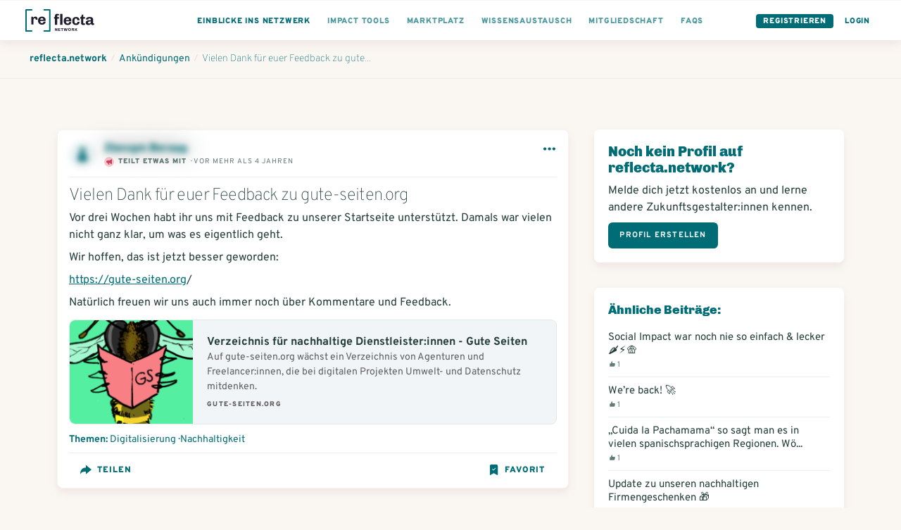

--- FILE ---
content_type: text/html; charset=utf-8
request_url: https://www.reflecta.network/posts/vielen-dank-fuer-euer-feedback-zu-gute-seiten-org
body_size: 15422
content:
<!DOCTYPE html>
<html lang="de">
    <head>
        <meta charset='utf-8'>
        <meta name="viewport" content="width=device-width, initial-scale=1">
        <meta name="mobile-web-app-capable" content="yes">
        <meta name="csrf-param" content="authenticity_token" />
<meta name="csrf-token" content="bSld/xbRKsc509gYkg3KSZCjEWCsSIgVsEiHQcVP7jP/+fsI1FGUr9NxtN0Cofpc0UIDPBqs39sg0g1OFPjKrg==" />
        <!-- chrome feature to open it fullscreen -->
<meta name="mobile-web-app-capable" content="yes">

<meta name="google-site-verification" content="UEF1puY074uAQgKZAVwTIhNt1LfDuOr3rEeO7axWyZ8" />
<meta name="msvalidate.01" content="BD5688EA413A0DF0F44E81F3B953768E" />

<meta name="app-version" content="1.1.11-290-gbf05be379
" />
<link rel="sitemap" type="application/xml" title="Sitemap" href="https://www.reflecta.network/sitemap.xml" />


<link id="favicon" rel="shortcut icon" type="image/png" href="/favicon.ico" />
<link class="dynamicFav" rel="icon" sizes="144x144" href="/apple-icon-144x144.png">
<link class="dynamicFav" rel="icon" sizes="120x120" href="/apple-icon-120x120.png">
<link class="dynamicFav" rel="icon" sizes="114x114" href="/apple-icon-114x114.png">
<link class="dynamicFav" rel="icon" sizes="72x72" href="/apple-icon-72x72.png">
<link class="dynamicFav" rel="icon" sizes="76x76" href="/apple-icon-76x76.png">
<link class="dynamicFav" rel="icon" sizes="60x60" href="/apple-icon-60x60.png">
<link class="dynamicFav" rel="icon" sizes="57x57" href="/apple-icon-57x57.png">
<link class="dynamicFav" rel="icon" sizes="96x96" href="/favicon-96x96.png">
<link class="dynamicFav" rel="icon" sizes="192x912" href="/android-icon-192x192.png">
<link class="dynamicFav" rel="icon" sizes="180x180" href="/apple-icon-180x180.png">
<link class="dynamicFav" rel="icon" sizes="152x152" href="/apple-icon-152x152.png">
<link class="dynamicFav" rel="apple-touch-icon" sizes="180x180" href="/apple-touch-icon.png">
<link class="dynamicFav" rel="icon" type="image/png" sizes="32x32" href="/favicon-32x32.png">
<link class="dynamicFav" rel="icon" type="image/png" sizes="16x16" href="/favicon-16x16.png">
<link class="dynamicFav" rel="manifest" href="/site.webmanifest">
<meta name="msapplication-TileColor" content="#da532c">
<meta name="theme-color" content="#ffffff">

        <meta name="action-cable-url" content="wss://www.reflecta.network/cable" />
        <script type="application/ld+json">

    {
      "@context": "http://schema.org",
      "@type": "Article",
      "name": "Vielen Dank für euer Feedback zu gute-seiten.org",
      "headline": "Vielen Dank für euer Feedback zu gute-seiten.org",
      "description": "Vor drei Wochen habt ihr uns mit Feedback zu unserer Startseite unterstützt. Damals war vielen nicht ganz klar, um was es eigentlich geht.Wir hoffen, das ist jetzt besser geworden:https://gute-seiten.org/Natürlich freuen wir uns auch immer noch über Kommentare und Feedback.",
      "url": "https://www.reflecta.network/posts/vielen-dank-fuer-euer-feedback-zu-gute-seiten-org",
      "mainEntityOfPage": "https://www.reflecta.network/posts/vielen-dank-fuer-euer-feedback-zu-gute-seiten-org",
      "dateCreated": "2021-06-18T13:05:51+02:00",
      "datePublished": "2021-06-18T13:05:51+02:00",
      "dateModified": "2021-06-18T15:35:34+02:00",
      "discussionUrl": "https://www.reflecta.network/posts/vielen-dank-fuer-euer-feedback-zu-gute-seiten-org",
      "image": "https://www.reflecta.network/system/avatars/attachments/000/003/950/thumb/Blog-Portrait-Moritz-Compressed90.jpg?1669731099&amp;cache=1669731099",
      "video": "",
        "publisher": {
          "@type": "Person",
          "name" : "Moritz Orendt",
          "url": "https://www.reflecta.network/changemaker/moritz-orendt",
          "logo": {
            "@type": "ImageObject",
            "url": "https://www.reflecta.network/system/avatars/attachments/000/003/950/thumb/Blog-Portrait-Moritz-Compressed90.jpg?1669731099&amp;cache=1669731099"
          }
        },
        "author": {
          "@type": "Person",
          "name" : "Moritz Orendt"
        },
      "commentCount": 0
    }

</script>
        <script>
  I18n = { current: "de"}
  I18n['global.eg_tags'] = 'z.B. Gründung, Unternehmensrecht…';
  I18n['global.eg_skills'] = 'z.B. Marketing, Akquise…';
</script>
        <title>Vielen Dank für euer Feedback zu gute-seiten.org</title><meta name="description" content="Vor drei Wochen habt ihr uns mit Feedback zu unserer Startseite unterstützt. Damals war vielen nicht ganz klar, um was es eigentlich geht.Wir ho..."><meta name="robots" content="index, follow"><meta name="image" content="https://www.reflecta.network/system/avatars/attachments/000/003/950/large/Blog-Portrait-Moritz-Compressed90.jpg?1669731099&cache=1669731099"><meta property="og:logo" content="https://www.reflecta.network/reflecta-logo.png" /><meta property="og:title" content="Vielen Dank für euer Feedback zu gute-seiten.org" /><meta property="og:type" content="website" /><meta property="og:url" content="https://www.reflecta.network/posts/vielen-dank-fuer-euer-feedback-zu-gute-seiten-org" /><meta property="og:image" content="https://www.reflecta.network/system/avatars/attachments/000/003/950/large/Blog-Portrait-Moritz-Compressed90.jpg?1669731099&cache=1669731099" /><meta property="og:description" content="Vor drei Wochen habt ihr uns mit Feedback zu unserer Startseite unterstützt. Damals war vielen nicht ganz klar, um was es eigentlich geht.Wir ho..." /><meta property="og:site_name" content="reflecta.network" /><link rel="canonical" href="https://www.reflecta.network/posts/vielen-dank-fuer-euer-feedback-zu-gute-seiten-org">
        <script> var customPath = '/public_assets';</script>
        <link rel="stylesheet" media="all" href="https://www.reflecta.network/assets/application-835f44a6e74cc77c7d914b8bc8da523906c3f00b1cfc9857c7ea599584ad778c.css" />
        <link rel="preconnect" href="https://fonts.gstatic.com">
        <link href="https://fonts.googleapis.com/css2?family=Chivo:wght@400;900&family=Overpass:wght@300;400;700;900&display=swap" rel="stylesheet">
        <meta name="country" content="Vereinigte Staaten">
          <script>window.is_crawler = true;</script>
    </head>
    <body class='newDashboard     '  >
        <div id="request-notifications" class='notificationRequest' style="display: none">
  <h4>Aktiviere Push-Benachrichtigungen</h4>
  <p>Aktiviere Push-Benachrichtigungen, um keine Benachrichtigungen und Kontatkanfragen zu verpassen.</p>
  <div class='buttonGroup'>
    <a id="request-notifications-button" class="button button--primary" href="#">Einstellungen</a>
    <a id="cancel-notifications-button" class="button button--secondary" href="#">Schließen</a>
  </div>
</div>

        <div class='form-alert-wrapper'>
</div>
        <div class='form-alert-wrapper-confetti'></div>
        
          

  <header class='pageHeader'>
    <div class='pageHeader__firstRow '>
      <div class='container container--full'>
        <div class='pageHeader__menu pageHeader__menu__first'>
          <a href='https://www.reflecta.network/' class='pageHeader__logo' tabindex="-1">
            <svg width="195px" height="64px" viewBox="0 0 195 64" version="1.1" xmlns="http://www.w3.org/2000/svg" xmlns:xlink="http://www.w3.org/1999/xlink">
                <g id="Logo" stroke="none" stroke-width="1" fill="none" fill-rule="evenodd">
                    <g id="Logos-Bold" transform="translate(-344.000000, -218.000000)" fill-rule="nonzero">
                        <g id="reflecta-logo-network" transform="translate(344.000000, 218.000000)">
                            <path d="M23.03,43.5999966 L23.03,30.0119966 C23.03,28.8366633 23.2951667,27.8548299 23.8255,27.0664966 C24.3558333,26.2781633 25.1226667,25.8839966 26.126,25.8839966 C27.1866667,25.8839966 27.9606667,26.2064966 28.448,26.8514966 C28.9353333,27.4964966 29.179,28.2633299 29.179,29.1519966 L29.179,29.1519966 L29.179,30.1409966 L34.425,30.1409966 C34.4536667,29.9689966 34.4895,29.6679966 34.5325,29.2379966 C34.5755,28.8079966 34.597,28.3779966 34.597,27.9479966 C34.597,25.9126633 34.0595,24.2786633 32.9845,23.0459966 C31.9095,21.8133299 30.383,21.1969966 28.405,21.1969966 C27.1723333,21.1969966 26.1045,21.4406633 25.2015,21.9279966 C24.2985,22.4153299 23.6105,22.9456633 23.1375,23.5189966 C22.6645,24.0923299 22.3706667,24.5366633 22.256,24.8519966 L22.256,24.8519966 L21.482,21.6269966 L16.838,21.6269966 L16.838,43.5999966 L23.03,43.5999966 Z M47.3186295,44.0299966 C49.0959629,44.0299966 50.7371295,43.7218299 52.2421295,43.1054966 C53.7471295,42.4891633 54.9582962,41.5288299 55.8756295,40.2244966 C56.7929629,38.9201633 57.2516295,37.3076633 57.2516295,35.3869966 L57.2516295,35.3869966 L51.2316295,35.3869966 C51.2316295,36.8203299 50.8517962,37.9024966 50.0921295,38.6334966 C49.3324629,39.3644966 48.2932962,39.7299966 46.9746295,39.7299966 C45.5126295,39.7299966 44.3587962,39.2498299 43.5131295,38.2894966 C42.6674629,37.3291633 42.2446295,36.1323299 42.2446295,34.6989966 L42.2446295,34.6989966 L42.2446295,33.6669966 L57.2946295,33.6669966 L57.2946295,30.3989966 C57.2946295,28.5069966 56.8359629,26.8658299 55.9186295,25.4754966 C55.0012962,24.0851633 53.7829629,23.0244966 52.2636295,22.2934966 C50.7442962,21.5624966 49.0959629,21.1969966 47.3186295,21.1969966 L47.3186295,21.1969966 L46.6306295,21.1969966 C44.5952962,21.1969966 42.7677962,21.6269966 41.1481295,22.4869966 C39.5284629,23.3469966 38.2456295,24.5939966 37.2996295,26.2279966 C36.3536295,27.8619966 35.8806295,29.7826633 35.8806295,31.9899966 L35.8806295,31.9899966 L35.8806295,33.2369966 C35.8806295,35.4729966 36.3464629,37.4008299 37.2781295,39.0204966 C38.2097962,40.6401633 39.4926295,41.8799966 41.1266295,42.7399966 C42.7606295,43.5999966 44.5952962,44.0299966 46.6306295,44.0299966 L46.6306295,44.0299966 L47.3186295,44.0299966 Z M50.9306295,30.2269966 L42.2446295,30.2269966 C42.3592962,28.8509966 42.8107962,27.7186633 43.5991295,26.8299966 C44.3874629,25.9413299 45.4122962,25.4969966 46.6736295,25.4969966 C48.1642962,25.4969966 49.2464629,25.9198299 49.9201295,26.7654966 C50.5937962,27.6111633 50.9306295,28.7649966 50.9306295,30.2269966 L50.9306295,30.2269966 Z" id="re" fill="#1E1B2C"></path>
                            <path d="M89.933,44.5999966 L89.933,26.9269966 L95.05,26.9269966 L95.05,22.6269966 L89.933,22.6269966 L89.933,20.1329966 C89.933,19.1009966 90.1695,18.4129966 90.6425,18.0689966 C91.1155,17.7249966 91.696,17.5529966 92.384,17.5529966 C92.6993333,17.5529966 93.1293333,17.6031633 93.674,17.7034966 C94.2186667,17.8038299 94.6773333,17.9113299 95.05,18.0259966 L95.05,18.0259966 L95.05,14.1989966 C94.4766667,13.9409966 93.717,13.7259966 92.771,13.5539966 C91.825,13.3819966 90.9936667,13.2959966 90.277,13.2959966 C85.8623333,13.2959966 83.655,15.4459966 83.655,19.7459966 L83.655,19.7459966 L83.655,22.6269966 L81.075,22.6269966 L81.075,26.9269966 L83.655,26.9269966 L83.655,44.5999966 L89.933,44.5999966 Z M104.725,44.5999966 L104.725,13.6399966 L98.447,13.6399966 L98.447,44.5999966 L104.725,44.5999966 Z M119.89763,45.0299966 C121.674963,45.0299966 123.31613,44.7218299 124.82113,44.1054966 C126.32613,43.4891633 127.537296,42.5288299 128.45463,41.2244966 C129.371963,39.9201633 129.83063,38.3076633 129.83063,36.3869966 L129.83063,36.3869966 L123.81063,36.3869966 C123.81063,37.8203299 123.430796,38.9024966 122.67113,39.6334966 C121.911463,40.3644966 120.872296,40.7299966 119.55363,40.7299966 C118.09163,40.7299966 116.937796,40.2498299 116.09213,39.2894966 C115.246463,38.3291633 114.82363,37.1323299 114.82363,35.6989966 L114.82363,35.6989966 L114.82363,34.6669966 L129.87363,34.6669966 L129.87363,31.3989966 C129.87363,29.5069966 129.414963,27.8658299 128.49763,26.4754966 C127.580296,25.0851633 126.361963,24.0244966 124.84263,23.2934966 C123.323296,22.5624966 121.674963,22.1969966 119.89763,22.1969966 L119.89763,22.1969966 L119.20963,22.1969966 C117.174296,22.1969966 115.346796,22.6269966 113.72713,23.4869966 C112.107463,24.3469966 110.82463,25.5939966 109.87863,27.2279966 C108.93263,28.8619966 108.45963,30.7826633 108.45963,32.9899966 L108.45963,32.9899966 L108.45963,34.2369966 C108.45963,36.4729966 108.925463,38.4008299 109.85713,40.0204966 C110.788796,41.6401633 112.07163,42.8799966 113.70563,43.7399966 C115.33963,44.5999966 117.174296,45.0299966 119.20963,45.0299966 L119.20963,45.0299966 L119.89763,45.0299966 Z M123.50963,31.2269966 L114.82363,31.2269966 C114.938296,29.8509966 115.389796,28.7186633 116.17813,27.8299966 C116.966463,26.9413299 117.991296,26.4969966 119.25263,26.4969966 C120.743296,26.4969966 121.825463,26.9198299 122.49913,27.7654966 C123.172796,28.6111633 123.50963,29.7649966 123.50963,31.2269966 L123.50963,31.2269966 Z M143.756259,45.0299966 C145.476259,45.0299966 147.052926,44.7003299 148.486259,44.0409966 C149.919592,43.3816633 151.073426,42.3639966 151.947759,40.9879966 C152.822092,39.6119966 153.259259,37.9063299 153.259259,35.8709966 L153.259259,35.8709966 L147.325259,35.8709966 C147.325259,37.4763299 146.945426,38.6874966 146.185759,39.5044966 C145.426092,40.3214966 144.386926,40.7299966 143.068259,40.7299966 C141.806926,40.7299966 140.803592,40.2498299 140.058259,39.2894966 C139.312926,38.3291633 138.940259,37.1323299 138.940259,35.6989966 L138.940259,35.6989966 L138.940259,31.8719966 C138.940259,30.3239966 139.312926,29.0411633 140.058259,28.0234966 C140.803592,27.0058299 141.821259,26.4969966 143.111259,26.4969966 C144.401259,26.4969966 145.375926,26.9413299 146.035259,27.8299966 C146.694592,28.7186633 147.024259,29.9083299 147.024259,31.3989966 L147.024259,31.3989966 L153.259259,31.3989966 C153.259259,29.5069966 152.822092,27.8658299 151.947759,26.4754966 C151.073426,25.0851633 149.912426,24.0244966 148.464759,23.2934966 C147.017092,22.5624966 145.447592,22.1969966 143.756259,22.1969966 L143.756259,22.1969966 L143.068259,22.1969966 C141.032926,22.1969966 139.226926,22.6269966 137.650259,23.4869966 C136.073592,24.3469966 134.833759,25.5868299 133.930759,27.2064966 C133.027759,28.8261633 132.576259,30.7539966 132.576259,32.9899966 L132.576259,32.9899966 L132.576259,34.2369966 C132.576259,37.6196633 133.522259,40.2641633 135.414259,42.1704966 C137.306259,44.0768299 139.857592,45.0299966 143.068259,45.0299966 L143.068259,45.0299966 L143.756259,45.0299966 Z M164.131889,45.0299966 C164.848555,45.0299966 165.672722,44.9511633 166.604389,44.7934966 C167.536055,44.6358299 168.288555,44.4423299 168.861889,44.2129966 L168.861889,44.2129966 L168.861889,40.1709966 C168.517889,40.3143299 168.073555,40.4433299 167.528889,40.5579966 C166.984222,40.6726633 166.539889,40.7299966 166.195889,40.7299966 C165.450555,40.7299966 164.855722,40.5293299 164.411389,40.1279966 C163.967055,39.7266633 163.744889,38.9526633 163.744889,37.8059966 L163.744889,37.8059966 L163.744889,26.9269966 L168.861889,26.9269966 L168.861889,22.6269966 L163.744889,22.6269966 L163.744889,15.6179966 L159.874889,15.6179966 L157.681889,22.6269966 L155.058889,22.6269966 L155.058889,26.9269966 L157.466889,26.9269966 L157.466889,38.8809966 C157.466889,41.0883299 158.025889,42.6649966 159.143889,43.6109966 C160.261889,44.5569966 161.924555,45.0299966 164.131889,45.0299966 Z M190.742518,45.0299966 C192.204518,45.0299966 193.465852,44.7289966 194.526518,44.1269966 L194.526518,44.1269966 L194.526518,40.2569966 C194.325852,40.3429966 194.053518,40.4433299 193.709518,40.5579966 C193.365518,40.6726633 193.050185,40.7299966 192.763518,40.7299966 C192.419518,40.7299966 192.125685,40.6009966 191.882018,40.3429966 C191.638352,40.0849966 191.516518,39.6979966 191.516518,39.1819966 L191.516518,39.1819966 L191.516518,29.0339966 C191.516518,26.9126633 190.713852,25.2428299 189.108518,24.0244966 C187.503185,22.8061633 185.152518,22.1969966 182.056518,22.1969966 L182.056518,22.1969966 L181.153518,22.1969966 C179.261518,22.1969966 177.584518,22.4693299 176.122518,23.0139966 C174.660518,23.5586633 173.521018,24.3183299 172.704018,25.2929966 C171.887018,26.2676633 171.478518,27.3713299 171.478518,28.6039966 C171.478518,28.7759966 171.507185,29.0339966 171.564518,29.3779966 L171.564518,29.3779966 L177.627518,29.3779966 L177.627518,29.0339966 C177.627518,28.6899966 177.778018,28.3173299 178.079018,27.9159966 C178.380018,27.5146633 178.817185,27.1778299 179.390518,26.9054966 C179.963852,26.6331633 180.651852,26.4969966 181.454518,26.4969966 C182.830518,26.4969966 183.826685,26.7979966 184.443018,27.3999966 C185.059352,28.0019966 185.367518,28.7903299 185.367518,29.7649966 L185.367518,29.7649966 L185.367518,31.2269966 C182.099518,31.2269966 179.433518,31.4133299 177.369518,31.7859966 C175.305518,32.1586633 173.693018,32.8824966 172.532018,33.9574966 C171.371018,35.0324966 170.790518,36.5876633 170.790518,38.6229966 C170.790518,41.1169966 171.492852,42.8083299 172.897518,43.6969966 C174.302185,44.5856633 176.093852,45.0299966 178.272518,45.0299966 C181.196518,45.0299966 183.661852,43.7973299 185.668518,41.3319966 C185.811852,42.5073299 186.299185,43.4174966 187.130518,44.0624966 C187.961852,44.7074966 189.165852,45.0299966 190.742518,45.0299966 Z M180.508518,40.7299966 C179.419185,40.7299966 178.609352,40.5364966 178.079018,40.1494966 C177.548685,39.7624966 177.283518,39.0959966 177.283518,38.1499966 C177.283518,36.9459966 177.950018,36.0788299 179.283018,35.5484966 C180.616018,35.0181633 182.644185,34.7529966 185.367518,34.7529966 L185.367518,34.7529966 L185.367518,35.9139966 C185.367518,36.8313299 185.116685,37.6626633 184.615018,38.4079966 C184.113352,39.1533299 183.489852,39.7266633 182.744518,40.1279966 C181.999185,40.5293299 181.253852,40.7299966 180.508518,40.7299966 Z" id="fecta" fill="#1E1B2C"></path>
                            <path d="M18,0 C19.1045695,0 20,0.8954305 20,2 C20,3.0543618 19.1841222,3.91816512 18.1492623,3.99451426 L18,4 L4,4 L4,60 L18,60 C19.0543618,60 19.9181651,60.8158778 19.9945143,61.8507377 L20,62 C20,63.0543618 19.1841222,63.9181651 18.1492623,63.9945143 L18,64 L2,64 C0.945638205,64 0.0818348781,63.1841222 0.00548573643,62.1492623 L0,62 L0,2 C0,0.945638205 0.815877791,0.0818348781 1.85073766,0.00548573643 L2,0 L18,0 Z" fill="#006D76"></path>
                            <path d="M69,0 C70.1045695,0 71,0.8954305 71,2 C71,3.0543618 70.1841222,3.91816512 69.1492623,3.99451426 L69,4 L55,4 L55,60 L69,60 C70.0543618,60 70.9181651,60.8158778 70.9945143,61.8507377 L71,62 C71,63.0543618 70.1841222,63.9181651 69.1492623,63.9945143 L69,64 L53,64 C51.9456382,64 51.0818349,63.1841222 51.0054857,62.1492623 L51,62 L51,2 C51,0.945638205 51.8158778,0.0818348781 52.8507377,0.00548573643 L53,0 L69,0 Z" fill="#006D76" transform="translate(61.000000, 32.000000) scale(-1, 1) translate(-61.000000, -32.000000) "></path>
                            <path d="M85.556,62 L85.556,57.176 L85.604,57.14 C85.628,57.18 85.665,57.2415 85.715,57.3245 L85.8323333,57.5191667 L85.8323333,57.5191667 L85.904,57.638 C86.056,57.89 86.176,58.08 86.264,58.208 L86.264,58.208 L88.844,62 L90.416,62 L90.416,53.768 L88.724,53.768 L88.724,58.604 L88.688,58.64 C88.616,58.536 88.516,58.372 88.388,58.148 L88.388,58.148 L88.028,57.584 L85.436,53.768 L83.864,53.768 L83.864,62 L85.556,62 Z M98.988,62 L98.784,60.524 L94.98,60.524 L94.98,58.52 L98.496,58.52 L98.496,57.044 L94.98,57.044 L94.98,55.244 L98.748,55.244 L98.952,53.768 L93.156,53.768 L93.156,62 L98.988,62 Z M104.728,62 L104.728,55.256 L107.056,55.256 L107.056,53.768 L100.552,53.768 L100.552,55.256 L102.892,55.256 L102.892,62 L104.728,62 Z M112.592,62 L113.96,57.056 L114.032,57.056 L115.376,62 L117.404,62 L119.72,53.768 L117.968,53.768 L116.516,59.156 L116.456,59.156 L115.004,53.768 L113.144,53.768 L111.68,59.156 L111.62,59.156 L110.168,53.768 L108.236,53.768 L110.54,62 L112.592,62 Z M125.064,62.12 C125.744,62.12 126.362,61.976 126.918,61.688 C127.474,61.4 127.916,60.98 128.244,60.428 C128.572,59.876 128.736,59.224 128.736,58.472 L128.736,58.472 L128.736,57.296 C128.736,56.544 128.572,55.892 128.244,55.34 C127.916,54.788 127.474,54.368 126.918,54.08 C126.362,53.792 125.744,53.648 125.064,53.648 C124.384,53.648 123.766,53.792 123.21,54.08 C122.654,54.368 122.212,54.788 121.884,55.34 C121.556,55.892 121.392,56.544 121.392,57.296 L121.392,57.296 L121.392,58.472 C121.392,59.224 121.556,59.876 121.884,60.428 C122.212,60.98 122.654,61.4 123.21,61.688 C123.766,61.976 124.384,62.12 125.064,62.12 Z M125.064,60.644 C124.552,60.644 124.136,60.478 123.816,60.146 C123.496,59.814 123.336,59.344 123.336,58.736 L123.336,58.736 L123.336,57.032 C123.336,56.424 123.496,55.954 123.816,55.622 C124.136,55.29 124.552,55.124 125.064,55.124 C125.576,55.124 125.992,55.29 126.312,55.622 C126.632,55.954 126.792,56.424 126.792,57.032 L126.792,57.032 L126.792,58.736 C126.792,59.344 126.632,59.814 126.312,60.146 C125.992,60.478 125.576,60.644 125.064,60.644 Z M137.056,62.084 C137.48,62.084 137.824,62.032 138.088,61.928 L138.088,61.928 L138.088,61.52 C137.68,61.392 137.476,60.888 137.476,60.008 C137.476,59.392 137.344,58.9 137.08,58.532 C136.816,58.164 136.508,57.924 136.156,57.812 L136.156,57.812 L136.156,57.752 C136.428,57.704 136.678,57.58 136.906,57.38 C137.134,57.18 137.312,56.94 137.44,56.66 C137.568,56.38 137.632,56.096 137.632,55.808 C137.632,55.088 137.366,54.568 136.834,54.248 C136.302,53.928 135.644,53.768 134.86,53.768 L134.86,53.768 L131.176,53.768 L131.176,62 L133,62 L133,58.592 L134.392,58.592 C134.888,58.592 135.226,58.784 135.406,59.168 C135.586,59.552 135.676,60.088 135.676,60.776 C135.676,61.248 135.804,61.584 136.06,61.784 C136.316,61.984 136.648,62.084 137.056,62.084 Z M134.8,57.14 L133,57.14 L133,55.244 L134.8,55.244 C135.08,55.244 135.31,55.33 135.49,55.502 C135.67,55.674 135.76,55.892 135.76,56.156 L135.76,56.156 L135.76,56.24 C135.76,56.488 135.666,56.7 135.478,56.876 C135.29,57.052 135.064,57.14 134.8,57.14 L134.8,57.14 Z M141.968,62 L141.968,59.852 L143.036,58.664 L144.992,62 L147.092,62 L145.412,59.204 C145.308,59.028 144.916,58.372 144.236,57.236 L144.236,57.236 L147.008,53.768 L144.932,53.768 L141.968,57.536 L141.968,53.768 L140.156,53.768 L140.156,62 L141.968,62 Z" id="NETWORK" fill="#1E1B2C"></path>
                        </g>
                    </g>
                </g>
            </svg>
          </a>
        </div>

        <div class='pageHeader__menu'>
          <div class='pageHeader__menu__link buttonDropdown pageHeader__menu__link--visibleTablet'>
            <a class="active" href="#">
              <div class='pageHeader__menu__link__text'>Einblicke ins Netzwerk</div>
</a>            <ul class='buttonDropdown__content'>
              <li>
                <a class="" href="https://www.reflecta.network/suche?type%5B%5D=User">
                  Mitglieder
</a>              </li>
              <li>
                <a class="" href="https://www.reflecta.network/suche?type%5B%5D=Startup">
                  Impact Startups
</a>              </li>
              <li>
                <a class="" href="https://www.reflecta.network/suche?type%5B%5D=Organisation">
                  Organisationen
</a>              </li>
              <li>
                <a class="" href="https://www.reflecta.network/events">
                  Veranstaltungen / Termine
</a>              </li>
              <li>
                <a target="_blank" href="https://foerdermittelkompass.reflecta.org/s/network">
                  Fördermittel finden
</a>              </li>
              <li>
                <a class="" href="https://www.reflecta.network/suche?type%5B%5D=Group">
                  Communities
</a>              </li>
              <li>
                <a class="" href="https://www.reflecta.network/suche?type%5B%5D=Campaign">
                  Kampagnen / Aktionen
</a>              </li>
              <li>
                <a class="active" href="https://www.reflecta.network/suche?type%5B%5D=PostAnnouncement">
                  Ankündigungen
</a>              </li>
              <li>
                <a class="" href="https://www.reflecta.network/mitmachen-und-unterstuetzen">
                  Mitwirken und unterstützen
</a>              </li>
              <li>
                <a class="" href="https://www.reflecta.network/startups-finanzieren">
                  Startups finanzieren
</a>              </li>
              <li>
                <a target="_blank" href="https://www.reflecta.org/artikel-interviews">
                  Artikel & Interviews
</a>              </li>
            </ul>
          </div>
          
          <div class='pageHeader__menu__link pageHeader__menu__link--visibleTablet'>
            <a href="https://www.reflecta.network/die-impact-tools">
              <div class='pageHeader__menu__link__text'>Impact Tools</div>
</a>          </div>
          <div class='pageHeader__menu__link pageHeader__menu__link--visibleTablet'>
            <a href="https://www.reflecta.network/marktplatz">
              <div class='pageHeader__menu__link__text'>Marktplatz</div>
</a>          </div>
          <div class='pageHeader__menu__link pageHeader__menu__link--visibleTablet'>
            <a href="https://www.reflecta.network/suche?type=PostQuestion">
              <div class='pageHeader__menu__link__text'>Wissensaustausch</div>
</a>          </div>
          <div class='pageHeader__menu__link pageHeader__menu__link--visibleTablet'>
            <a href="https://www.reflecta.network/changemaker/membership">
              <div class='pageHeader__menu__link__text'>Mitgliedschaft</div>
</a>          </div>
          <div class='pageHeader__menu__link pageHeader__menu__link--visibleTablet'>
            <a href="https://www.reflecta.network/faqs">
              <div class='pageHeader__menu__link__text'>FAQs</div>
</a>          </div>
        </div>

        <div class='pageHeader__menu pageHeader__menu__last'>
          <div class='pageHeader__menu__link pageHeader__menu__link--button'><a href="https://www.reflecta.network/users/sign_up">Registrieren</a></div>
          <div class='pageHeader__menu__link pageHeader__menu__link--single pageHeader__menu__link--highlighted'><a href="https://www.reflecta.network/users/sign_in">Login</a></div>
        </div>
      </div>
    </div>
  </header>

          <div class='spacer'></div>
          <div class='spacer--small'></div>
        <main>
          

<div class='breadcrumbs'>
  <div class='container container--full'>
    <ol class='breadcrumbs__links' vocab="https://schema.org/" typeof="BreadcrumbList">
      <li property="itemListElement" typeof="ListItem">
        <a property="item" typeof="WebPage" href="https://www.reflecta.network/dashboard"><span property="name">reflecta.network</span></a>
        <meta property="position" content="1">
      </li>
        <li class="breadcrumbs__divider">/</li>
        <li property="itemListElement" typeof="ListItem">
          <a property="item" typeof="WebPage" href="https://www.reflecta.network/suche?type=PostAnnouncement"><span property="name">Ankündigungen</span></a>
          <meta property="position" content="2">
        </li>
        <li class="breadcrumbs__divider">/</li>
        <li property="itemListElement" typeof="ListItem">
          <a property="item" typeof="WebPage" href="https://www.reflecta.network/posts/vielen-dank-fuer-euer-feedback-zu-gute-seiten-org"><span property="name">Vielen Dank für euer Feedback zu gute...</span></a>
          <meta property="position" content="3">
        </li>
    </ol>
  </div>
</div>

<div class='section--background '>
  <div class='container'>
    <div class='grid--3cols'>
      <div class='grid--3cols__2cols'>
        <div id="show_post_1293">
            <div id='post_1293' class='post post_announcement_1293'  >


    <div class='post__header post__header--shaded'>
    
  <div class='profileImage    profileImage--thumb profileImage--rounded      ' title='' data-interact=&quot;profile&quot;>
    

      <img src='https://www.reflecta.network/public_assets/missing/user-avatar-missing.jpg' alt='' loading='lazy' />


  </div>

  <div class='post__header__info'>
    <div class='post__header__owner'>
        Zbevgm Beraqg
      

      <span class='post__header__badges'>
      </span>
    </div>
    <div class='post__header__subline' title='Freitag, 18. Juni 2021, 13:05 Uhr'>
      <span class='post__header__action'>
        <span class='post__header__action__icon'>
            <svg width="8px" height="8px" viewBox="0 0 12 12" version="1.1" xmlns="http://www.w3.org/2000/svg" xmlns:xlink="http://www.w3.org/1999/xlink">
                <g id="Page-1" stroke="none" stroke-width="1" fill="none" fill-rule="evenodd">
                    <g id="ic-post" transform="translate(-861.000000, -186.000000)" fill="currentColor" fill-rule="nonzero">
                        <path d="M863.625,189 C862.2,189 861,190.2 861,191.625 C861,193.05 862.2,194.25 863.625,194.25 L863.7,194.25 L865.65,197.475 C865.95,198 866.625,198.15 867.225,197.85 C867.75,197.55 867.9,196.875 867.6,196.275 L866.325,194.25 L867.75,194.25 L873,197.25 L873,186 L867.75,189 L863.625,189 Z" id="Path"></path>
                    </g>
                </g>
            </svg>
        </span>
        teilt etwas mit
      </span>
      <span class='post__header__date' title='Freitag, 18. Juni 2021, 13:05 Uhr'>
        · vor mehr als 4 Jahren
      </span>
    </div>
  </div>
</div>

      
<div class='post__action'>
  <div class='buttonDropdown'>
    <span class='icon icon-dots icon--small'></span>
    <ul class='buttonDropdown__content'>
      <li><a data-interact="show_more" href="https://www.reflecta.network/posts/vielen-dank-fuer-euer-feedback-zu-gute-seiten-org">Alles anzeigen</a></li>

      <li><a class="js-save-to-clipboard" data-text="https://www.reflecta.network/posts/vielen-dank-fuer-euer-feedback-zu-gute-seiten-org" href="#">Link kopieren</a></li>
    </ul>
  </div>
</div>

    <div class='post__body' data-observable-id="1293" data-observable-type="Post">
      <div class='post__body__result'>
        <div class='result '>
  <div class='result__body'>
      <h1 class='result__title result__title--light'>Vielen Dank für euer Feedback zu gute-seiten.org</h1>
        <div class='wysywig-content'>
          <p>Vor drei Wochen habt ihr uns mit Feedback zu unserer Startseite unterstützt. Damals war vielen nicht ganz klar, um was es eigentlich geht.</p><p>Wir hoffen, das ist jetzt besser geworden:<br></p><p><a href="https://reflecta.network/s/796dce?url=https://gute-seiten.org/" target="_blank" ></a><a href="https://reflecta.network/s/4f9f59?url=https://gute-seiten.org" target="_blank" >https://gute-seiten.org</a>/</p><p>Natürlich freuen wir uns auch immer noch über Kommentare und Feedback.<br></p>
        </div>


      
  

        <a id="link_3556" class='linkPreview linkPreview--small ' href="https://reflecta.network/s/796dce?url=https://gute-seiten.org/" target='_blank' data-id="3556">
            <div class='linkPreview__image'>
              <img title="https://gute-seiten.org/ Verzeichnis für nachhaltige Dienstleister:innen - Gute Seiten" src="https://www.reflecta.network/system/meta_images/attachments/000/010/112/medium/open-uri20210618-111-a7d6m0?1624014399&amp;cache=1624014400" />
            </div>
          <div class='linkPreview__info'>
            <div title='Verzeichnis für nachhaltige Dienstleister:innen - Gute Seiten' class='linkPreview__info__title'>Verzeichnis für nachhaltige Dienstleister:innen - Gute Seiten</div>
            <p>Auf gute-seiten.org wächst ein Verzeichnis von Agenturen und Freelancer:innen, die bei digitalen Projekten Umwelt- und Datenschutz mitdenken.
</p>
            <div class='linkPreview__info__link'>gute-seiten.org</div>
          </div>
        </a>

      



      <div class='result__tags'>
          <strong>Themen:</strong>
          <a data-interact="topics" href="https://www.reflecta.network/suche?q=Digitalisierung&amp;type%5B%5D=PostAnnouncement">Digitalisierung</a> · <a data-interact="topics" href="https://www.reflecta.network/suche?q=Nachhaltigkeit&amp;type%5B%5D=PostAnnouncement">Nachhaltigkeit</a>

      </div>
  </div>
</div>




      </div>
    </div>
        <div class='post__footer'>
          <div class='post__footer__stats'>
          </div>
            <div class='post__footer__actions'>
                <a rel="nofollow" href="https://www.reflecta.network/posts/share?share_id=1293"><span class="icon icon-share-colored"></span>Teilen</a>
                  <a rel='nofollow' href='#' title='Zu meinen Favoriten hinzufügen' class='favorite_post_announcement_1293'>
    <svg xmlns="http://www.w3.org/2000/svg" width="15" height="15" fill="currentColor" class="bi bi-bookmark-check-fill" viewBox="0 0 16 16" style='margin-right: 8px'>
      <path fill-rule="evenodd" d="M2 15.5V2a2 2 0 0 1 2-2h8a2 2 0 0 1 2 2v13.5a.5.5 0 0 1-.74.439L8 13.069l-5.26 2.87A.5.5 0 0 1 2 15.5zm8.854-9.646a.5.5 0 0 0-.708-.708L7.5 7.793 6.354 6.646a.5.5 0 1 0-.708.708l1.5 1.5a.5.5 0 0 0 .708 0l3-3z"/>
    </svg>
    Favorit
  </a>


            </div>
        </div>

        <div id='postannouncement_1293_comment_list' class='post__comments'>
          <div class='comments'>
</div>


          

          
        </div>

  </div>

        </div>
      </div>
      <div class='grid--3cols__1col'>


            <div class='background--grey'>
              <h3>Noch kein Profil auf reflecta.network?</h3>
              <p>Melde dich jetzt kostenlos an und lerne andere Zukunftsgestalter:innen kennen.</p>
              <a class="button button--primary" href="https://www.reflecta.network/users/sign_up">Profil erstellen</a>
            </div>
            <div class="spacer"></div>


              <div class='background--grey'>
                  <h4>Ähnliche Beiträge:</h4>
<ul class="list">
    <li class="list__item list__item--smallLine">
      <a class="textDeep" href="https://www.reflecta.network/posts/social-impact-war-noch-nie-so-einfach-lecker">
        Social Impact war noch nie so einfach &amp; lecker 🌶️⚡️🛖
        <div class="postSmallAction textAsphalt">
            <span class="postSmallAction__stat" title='0 mal geteilt'>
              <svg xmlns="http://www.w3.org/2000/svg" width="8" height="8" viewBox="0 0 20 21">
                  <path fill="currentColor" fill-rule="evenodd" d="M17.5 7.5H10v-5C10 1 9 0 7.5 0L3.75 8.75h-2.5C.5 8.75 0 9.25 0 10v8.75C0 19.5.5 20 1.25 20H15c1.75 0 3.375-1.25 3.625-3l1.25-6.5c.375-1.5-.75-3-2.375-3z" transform="translate(0 .5)"/>
              </svg>
              1
            </span>
        </div>
</a>    </li>
    <li class="list__item list__item--smallLine">
      <a class="textDeep" href="https://www.reflecta.network/posts/we-re-back">
        We’re back! 🚀
        <div class="postSmallAction textAsphalt">
            <span class="postSmallAction__stat" title='0 mal geteilt'>
              <svg xmlns="http://www.w3.org/2000/svg" width="8" height="8" viewBox="0 0 20 21">
                  <path fill="currentColor" fill-rule="evenodd" d="M17.5 7.5H10v-5C10 1 9 0 7.5 0L3.75 8.75h-2.5C.5 8.75 0 9.25 0 10v8.75C0 19.5.5 20 1.25 20H15c1.75 0 3.375-1.25 3.625-3l1.25-6.5c.375-1.5-.75-3-2.375-3z" transform="translate(0 .5)"/>
              </svg>
              1
            </span>
        </div>
</a>    </li>
    <li class="list__item list__item--smallLine">
      <a class="textDeep" href="https://www.reflecta.network/posts/cuida-la-pachamama-so-sagt-man-es-in-vielen-spanischsprachigen-regionen-woertlich-uebersetzt-achte-auf-mutter-erde">
        „Cuida la Pachamama“ so sagt man es in vielen spanischsprachigen Regionen. Wö...
        <div class="postSmallAction textAsphalt">
            <span class="postSmallAction__stat" title='0 mal geteilt'>
              <svg xmlns="http://www.w3.org/2000/svg" width="8" height="8" viewBox="0 0 20 21">
                  <path fill="currentColor" fill-rule="evenodd" d="M17.5 7.5H10v-5C10 1 9 0 7.5 0L3.75 8.75h-2.5C.5 8.75 0 9.25 0 10v8.75C0 19.5.5 20 1.25 20H15c1.75 0 3.375-1.25 3.625-3l1.25-6.5c.375-1.5-.75-3-2.375-3z" transform="translate(0 .5)"/>
              </svg>
              1
            </span>
        </div>
</a>    </li>
    <li class="list__item list__item--smallLine">
      <a class="textDeep" href="https://www.reflecta.network/posts/update-zu-unseren-nachhaltigen-firmengeschenken">
        Update zu unseren nachhaltigen Firmengeschenken 🎁
        <div class="postSmallAction textAsphalt">
            <span class="postSmallAction__stat" title='0 mal geteilt'>
              <svg xmlns="http://www.w3.org/2000/svg" width="8" height="8" viewBox="0 0 20 21">
                  <path fill="currentColor" fill-rule="evenodd" d="M17.5 7.5H10v-5C10 1 9 0 7.5 0L3.75 8.75h-2.5C.5 8.75 0 9.25 0 10v8.75C0 19.5.5 20 1.25 20H15c1.75 0 3.375-1.25 3.625-3l1.25-6.5c.375-1.5-.75-3-2.375-3z" transform="translate(0 .5)"/>
              </svg>
              1
            </span>
        </div>
</a>    </li>
    <li class="list__item list__item--smallLine">
      <a class="textDeep" href="https://www.reflecta.network/posts/social-impact-weekend-in-duesseldorf-du-kannst-die-zukunft-veraendern-wir-helfen-dir-dabei">
        Social Impact Weekend in Düsseldorf - DU kannst die Zukunft verändern, wir he...
        <div class="postSmallAction textAsphalt">
            <span class="postSmallAction__stat" title='0 mal geteilt'>
              <svg xmlns="http://www.w3.org/2000/svg" width="8" height="8" viewBox="0 0 20 21">
                  <path fill="currentColor" fill-rule="evenodd" d="M17.5 7.5H10v-5C10 1 9 0 7.5 0L3.75 8.75h-2.5C.5 8.75 0 9.25 0 10v8.75C0 19.5.5 20 1.25 20H15c1.75 0 3.375-1.25 3.625-3l1.25-6.5c.375-1.5-.75-3-2.375-3z" transform="translate(0 .5)"/>
              </svg>
              1
            </span>
        </div>
</a>    </li>
    <li class="list__item list__item--smallLine">
      <a class="textDeep" href="https://www.reflecta.network/posts/in-wenigen-tagen-erscheint-mein-workbook-soluvaire-creative-problem-solving-navigator">
        In wenigen Tagen erscheint mein Workbook: soluvaire® creative problem solving...
        <div class="postSmallAction textAsphalt">
            <span class="postSmallAction__stat" title='0 mal geteilt'>
              <svg xmlns="http://www.w3.org/2000/svg" width="8" height="8" viewBox="0 0 20 21">
                  <path fill="currentColor" fill-rule="evenodd" d="M17.5 7.5H10v-5C10 1 9 0 7.5 0L3.75 8.75h-2.5C.5 8.75 0 9.25 0 10v8.75C0 19.5.5 20 1.25 20H15c1.75 0 3.375-1.25 3.625-3l1.25-6.5c.375-1.5-.75-3-2.375-3z" transform="translate(0 .5)"/>
              </svg>
              2
            </span>
        </div>
</a>    </li>
</ul>
<div class="spacer--small"></div>


                  <h4>Weitere Beiträge zu diesen Themen:</h4>
<ul class="list">
    <li class="list__item list__item--smallLine">
      <a class="textDeep" href="https://www.reflecta.network/posts/einladung-zum-netzwerktreffen-nachhaltigkeit-und-verguenstigung-fuer-reflecta-companions">
        Einladung zum Netzwerktreffen Nachhaltigkeit und Vergünstigung für Reflecta C...
        <div class="postSmallAction textAsphalt">
        </div>
</a>    </li>
    <li class="list__item list__item--smallLine">
      <a class="textDeep" href="https://www.reflecta.network/posts/melde-dich-als-impact-startup-beim-impact-festival-an">
        🚀 Melde dich als Impact Startup beim Impact Festival an
        <div class="postSmallAction textAsphalt">
        </div>
</a>    </li>
    <li class="list__item list__item--smallLine">
      <a class="textDeep" href="https://www.reflecta.network/posts/komm-zum-changenow-summit">
        Komm zum ChangeNOW Summit!
        <div class="postSmallAction textAsphalt">
        </div>
</a>    </li>
    <li class="list__item list__item--smallLine">
      <a class="textDeep" href="https://www.reflecta.network/posts/aufzeichung-des-info-webinar-zum-soluvaire-akademie-programm-fuer-coaches-fuehrungskraefte">
        Aufzeichung des Info Webinar zum soluvaire® Akademie Programm für Coaches &amp; F...
        <div class="postSmallAction textAsphalt">
            <span class="postSmallAction__stat" title='0 mal geteilt'>
              <svg xmlns="http://www.w3.org/2000/svg" width="8" height="8" viewBox="0 0 20 21">
                  <path fill="currentColor" fill-rule="evenodd" d="M17.5 7.5H10v-5C10 1 9 0 7.5 0L3.75 8.75h-2.5C.5 8.75 0 9.25 0 10v8.75C0 19.5.5 20 1.25 20H15c1.75 0 3.375-1.25 3.625-3l1.25-6.5c.375-1.5-.75-3-2.375-3z" transform="translate(0 .5)"/>
              </svg>
              1
            </span>
        </div>
</a>    </li>
    <li class="list__item list__item--smallLine">
      <a class="textDeep" href="https://www.reflecta.network/posts/labor-tempelhof-2024-community-call">
        Labor Tempelhof 2024 Community Call
        <div class="postSmallAction textAsphalt">
            <span class="postSmallAction__stat" title='0 mal geteilt'>
              <svg xmlns="http://www.w3.org/2000/svg" width="8" height="8" viewBox="0 0 20 21">
                  <path fill="currentColor" fill-rule="evenodd" d="M17.5 7.5H10v-5C10 1 9 0 7.5 0L3.75 8.75h-2.5C.5 8.75 0 9.25 0 10v8.75C0 19.5.5 20 1.25 20H15c1.75 0 3.375-1.25 3.625-3l1.25-6.5c.375-1.5-.75-3-2.375-3z" transform="translate(0 .5)"/>
              </svg>
              1
            </span>
        </div>
</a>    </li>
</ul>
<div class="spacer--small"></div>



                  <h4>Angesagte Beiträge:</h4>
<ul class="list">
    <li class="list__item list__item--smallLine">
      <a class="textDeep" href="https://www.reflecta.network/posts/die-pfirsich-app-befindet-sich-inzwischen-in-der-beta-version-nun-geht-es-darum-alle-funktionen-gemeinsam-zu-testen-und-dafuer-brauche-ich-dich">
        Die Pfirsich App befindet sich inzwischen in der Beta Version. Nun geht es da...
        <div class="postSmallAction textAsphalt">
            <span class="postSmallAction__stat" title='0 mal geteilt'>
              <svg xmlns="http://www.w3.org/2000/svg" width="8" height="8" viewBox="0 0 20 21">
                  <path fill="currentColor" fill-rule="evenodd" d="M17.5 7.5H10v-5C10 1 9 0 7.5 0L3.75 8.75h-2.5C.5 8.75 0 9.25 0 10v8.75C0 19.5.5 20 1.25 20H15c1.75 0 3.375-1.25 3.625-3l1.25-6.5c.375-1.5-.75-3-2.375-3z" transform="translate(0 .5)"/>
              </svg>
              2
            </span>
            <span class="postSmallAction__stat" title='3 mal kommentiert'>
              <svg xmlns="http://www.w3.org/2000/svg" width="8" height="8" viewBox="0 0 8 8">
                <path fill="currentColor" fill-rule="evenodd" d="M.5 0h7c.276 0 .5.224.5.5v5c0 .276-.224.5-.5.5H5L2 8V6H.5C.224 6 0 5.776 0 5.5v-5C0 .224.224 0 .5 0z"/>
              </svg>
              3
            </span>
        </div>
</a>    </li>
    <li class="list__item list__item--smallLine">
      <a class="textDeep" href="https://www.reflecta.network/posts/kaputt">
        Kaputt
        <div class="postSmallAction textAsphalt">
            <span class="postSmallAction__stat" title='0 mal geteilt'>
              <svg xmlns="http://www.w3.org/2000/svg" width="8" height="8" viewBox="0 0 20 21">
                  <path fill="currentColor" fill-rule="evenodd" d="M17.5 7.5H10v-5C10 1 9 0 7.5 0L3.75 8.75h-2.5C.5 8.75 0 9.25 0 10v8.75C0 19.5.5 20 1.25 20H15c1.75 0 3.375-1.25 3.625-3l1.25-6.5c.375-1.5-.75-3-2.375-3z" transform="translate(0 .5)"/>
              </svg>
              1
            </span>
            <span class="postSmallAction__stat" title='1 mal kommentiert'>
              <svg xmlns="http://www.w3.org/2000/svg" width="8" height="8" viewBox="0 0 8 8">
                <path fill="currentColor" fill-rule="evenodd" d="M.5 0h7c.276 0 .5.224.5.5v5c0 .276-.224.5-.5.5H5L2 8V6H.5C.224 6 0 5.776 0 5.5v-5C0 .224.224 0 .5 0z"/>
              </svg>
              1
            </span>
        </div>
</a>    </li>
    <li class="list__item list__item--smallLine">
      <a class="textDeep" href="https://www.reflecta.network/posts/the-unstuck-lab-der-anti-kurs">
        The Unstuck Lab: Der Anti-Kurs
        <div class="postSmallAction textAsphalt">
            <span class="postSmallAction__stat" title='0 mal geteilt'>
              <svg xmlns="http://www.w3.org/2000/svg" width="8" height="8" viewBox="0 0 20 21">
                  <path fill="currentColor" fill-rule="evenodd" d="M17.5 7.5H10v-5C10 1 9 0 7.5 0L3.75 8.75h-2.5C.5 8.75 0 9.25 0 10v8.75C0 19.5.5 20 1.25 20H15c1.75 0 3.375-1.25 3.625-3l1.25-6.5c.375-1.5-.75-3-2.375-3z" transform="translate(0 .5)"/>
              </svg>
              3
            </span>
            <span class="postSmallAction__stat" title='1 mal kommentiert'>
              <svg xmlns="http://www.w3.org/2000/svg" width="8" height="8" viewBox="0 0 8 8">
                <path fill="currentColor" fill-rule="evenodd" d="M.5 0h7c.276 0 .5.224.5.5v5c0 .276-.224.5-.5.5H5L2 8V6H.5C.224 6 0 5.776 0 5.5v-5C0 .224.224 0 .5 0z"/>
              </svg>
              1
            </span>
        </div>
</a>    </li>
    <li class="list__item list__item--smallLine">
      <a class="textDeep" href="https://www.reflecta.network/posts/naturstiftung-david-bis-zu-15-000-euro-pro-projekt">
        Naturstiftung David - Bis zu 15.000 Euro pro Projekt
        <div class="postSmallAction textAsphalt">
            <span class="postSmallAction__stat" title='0 mal geteilt'>
              <svg xmlns="http://www.w3.org/2000/svg" width="8" height="8" viewBox="0 0 20 21">
                  <path fill="currentColor" fill-rule="evenodd" d="M17.5 7.5H10v-5C10 1 9 0 7.5 0L3.75 8.75h-2.5C.5 8.75 0 9.25 0 10v8.75C0 19.5.5 20 1.25 20H15c1.75 0 3.375-1.25 3.625-3l1.25-6.5c.375-1.5-.75-3-2.375-3z" transform="translate(0 .5)"/>
              </svg>
              1
            </span>
            <span class="postSmallAction__stat" title='1 mal kommentiert'>
              <svg xmlns="http://www.w3.org/2000/svg" width="8" height="8" viewBox="0 0 8 8">
                <path fill="currentColor" fill-rule="evenodd" d="M.5 0h7c.276 0 .5.224.5.5v5c0 .276-.224.5-.5.5H5L2 8V6H.5C.224 6 0 5.776 0 5.5v-5C0 .224.224 0 .5 0z"/>
              </svg>
              1
            </span>
        </div>
</a>    </li>
    <li class="list__item list__item--smallLine">
      <a class="textDeep" href="https://www.reflecta.network/posts/foerderpenny-1-500-euro-preisgeld-pro-projekt">
        Förderpenny - 1.500 Euro Preisgeld pro Projekt
        <div class="postSmallAction textAsphalt">
            <span class="postSmallAction__stat" title='0 mal geteilt'>
              <svg xmlns="http://www.w3.org/2000/svg" width="8" height="8" viewBox="0 0 20 21">
                  <path fill="currentColor" fill-rule="evenodd" d="M17.5 7.5H10v-5C10 1 9 0 7.5 0L3.75 8.75h-2.5C.5 8.75 0 9.25 0 10v8.75C0 19.5.5 20 1.25 20H15c1.75 0 3.375-1.25 3.625-3l1.25-6.5c.375-1.5-.75-3-2.375-3z" transform="translate(0 .5)"/>
              </svg>
              1
            </span>
            <span class="postSmallAction__stat" title='1 mal kommentiert'>
              <svg xmlns="http://www.w3.org/2000/svg" width="8" height="8" viewBox="0 0 8 8">
                <path fill="currentColor" fill-rule="evenodd" d="M.5 0h7c.276 0 .5.224.5.5v5c0 .276-.224.5-.5.5H5L2 8V6H.5C.224 6 0 5.776 0 5.5v-5C0 .224.224 0 .5 0z"/>
              </svg>
              1
            </span>
        </div>
</a>    </li>
</ul>
<div class="spacer--small"></div>


                  <h4>Neue Beiträge:</h4>
<ul class="list">
    <li class="list__item list__item--smallLine">
      <a class="textDeep" href="https://www.reflecta.network/posts/netzwerk-treffen-schleswig-holstein-23-1-2026-eckernfoerde">
        Netzwerk Treffen Schleswig-Holstein, 23.1.2026 - Eckernförde
        <div class="postSmallAction textAsphalt">
        </div>
</a>    </li>
    <li class="list__item list__item--smallLine">
      <a class="textDeep" href="https://www.reflecta.network/posts/wir-sind-neu-hier-und-suchen-ver-rueckte-wie-uns">
        🎸 Wir sind neu hier – und suchen Ver-rückte wie uns!
        <div class="postSmallAction textAsphalt">
            <span class="postSmallAction__stat" title='1 mal geteilt'>
              <svg xmlns="http://www.w3.org/2000/svg" width="8" height="8" viewBox="0 0 8 8">
                  <path fill="currentColor" fill-rule="evenodd" d="M4 2.333c-2.6 0-4 1.9-4 5 .75-1.2 1.35-2 4-2v2l4-3.5-4-3.5v2z"/>
              </svg>
              1
            </span>
        </div>
</a>    </li>
    <li class="list__item list__item--smallLine">
      <a class="textDeep" href="https://www.reflecta.network/posts/save-the-date-voranmeldung-bereits-moeglich-fuer-66-ipu-kongress-kunst-kultur-im-umweltschutz-aus-einer-umweltpsychologischen-perspektive-vom-07-10-mai-2026-in-oderbrueck-harz">
        Save the Date/ Voranmeldung bereits möglich für 66. IPU-Kongress „Kunst &amp; Kul...
        <div class="postSmallAction textAsphalt">
        </div>
</a>    </li>
    <li class="list__item list__item--smallLine">
      <a class="textDeep" href="https://www.reflecta.network/posts/stiftung-umwelt-und-entwicklung-nordrhein-westfalen">
        Stiftung Umwelt und Entwicklung Nordrhein-Westfalen
        <div class="postSmallAction textAsphalt">
        </div>
</a>    </li>
    <li class="list__item list__item--smallLine">
      <a class="textDeep" href="https://www.reflecta.network/posts/aktiv-pro-klima-bis-zu-1-500-euro-pro-projekt">
        Aktiv pro Klima - Bis zu 1.500 Euro pro Projekt
        <div class="postSmallAction textAsphalt">
        </div>
</a>    </li>
</ul>
<div class="spacer--small"></div>


                  <a class="button button--primary" href="https://www.reflecta.network/suche?type=PostAnnouncement">Beiträge/Ankündigungen von Personen &amp; Impact Startups →</a>
              </div>
              <div class="spacer"></div>

            <h3>Interviews</h3>
                <div class='imageCard ' entry-id='' style='background-image: url("https://www.reflecta.org/uploads/photos/_500x500_crop_center-center_none/robin-balser.jpg")'>    
  <a class='imageCard__overlay' href='https://www.reflecta.org/robin-balser-über-die-erfolgsstory-von-vinokilo'>
    <div class='imageCard__contentWrapper'>
      <h3 class='imageCard__title'>Robin Balser über die Erfolgsstory von Vinokilo</h3>
        <div class='imageCard__description '><p>Jetzt lesen auf reflecta.org</p></div>
    </div>
  </a>
</div>
    <div class='spacer'></div>
    <div class='imageCard ' entry-id='' style='background-image: url("https://www.reflecta.org/uploads/photos/_500x500_crop_center-center_none/Foto_NikolasMigut_byDavidDiwiak.jpg")'>    
  <a class='imageCard__overlay' href='https://www.reflecta.org/nikolas-migut-über-seinen-gemeinnützigen-verein-strassenblues-und-gelebte-empathie'>
    <div class='imageCard__contentWrapper'>
      <h3 class='imageCard__title'>Nikolas Migut über seinen gemeinnützigen Verein StrassenBLUES und gelebte Empathie</h3>
        <div class='imageCard__description '><p>Jetzt lesen auf reflecta.org</p></div>
    </div>
  </a>
</div>
    <div class='spacer'></div>


      </div>
    </div>
  </div>

</div>
        </main>
          <footer>
  <div class='footer--new'>
    <div class='container container--wide'>
      <div class='grid--3cols'>
        <div class='grid--3cols__1col'>
          <div class='footer__title'>Mehr Info</div>
          <div class='footer__links'>
            <a href="https://www.reflecta.network/">Startseite</a>
            <a href="https://www.reflecta.network/die-impact-tools">Impact Tools</a>
            <a href="https://foerdermittelkompass.reflecta.org/s/network">Fördermittelkompass</a>
            <a href="https://www.reflecta.org/das-reflecta-network">Über reflecta.network</a>
            <a href="https://www.reflecta.network/faqs">FAQs</a>
            <a href="https://www.reflecta.org/funktionen-services">Funktionen &amp; Services</a>
            <a href="https://www.reflecta.org/partner">Unsere Partner</a>
            <a href="https://www.reflecta.org/fördern">Unterstütze Reflecta</a>
            <a href="https://www.reflecta.org/jobs">Jobs</a>
            <a href="https://www.reflecta.org/artikel-interviews">Artikel &amp; Interviews</a>
          </div>
        </div>
        <div class='grid--3cols__1col'>
          <div class='footer__title'>Entdecken</div>
          <div class='footer__links'>
            <a href="https://www.reflecta.network/suche?type%5B%5D=User">Mitglieder</a>
            <a href="https://www.reflecta.network/suche?type%5B%5D=Startup">Impact Startups</a>
            <a href="https://www.reflecta.network/suche?type%5B%5D=Organisation">Organisationen</a>
            <a href="https://www.reflecta.network/events">Veranstaltungen / Termine</a>
            <a href="https://www.reflecta.network/suche?type%5B%5D=Group">Communities beitreten</a>
            <a href="https://www.reflecta.network/suche?type%5B%5D=Campaign">Kampagnen / Aktionen</a>
            <a href="https://www.reflecta.network/suche?type%5B%5D=PostQuestion">Wissensaustausch</a>
            <a href="https://www.reflecta.network/topics">Themen</a>
            <a href="https://www.reflecta.network/mitmachen-und-unterstuetzen">Mitwirken und unterstützen</a>
            <a href="https://www.reflecta.network/startups-finanzieren">Startups finanzieren</a>
            <a href="https://www.reflecta.org/für-wen">Matching</a>
          </div>
        </div>
        <div class='grid--3cols__1col'>
          
          <div class="footerSocial">
            <span class="footerSocial__text">Folge uns auf:</span>
            <a href="https://www.linkedin.com/company/reflecta-network/" title="reflecta linkedin" class="footerSocial__icon">
              <svg xmlns="http://www.w3.org/2000/svg" width="24" height="24" fill="currentColor" class="bi bi-linkedin" viewBox="0 0 16 16">
                <path d="M0 1.146C0 .513.526 0 1.175 0h13.65C15.474 0 16 .513 16 1.146v13.708c0 .633-.526 1.146-1.175 1.146H1.175C.526 16 0 15.487 0 14.854V1.146zm4.943 12.248V6.169H2.542v7.225h2.401zm-1.2-8.212c.837 0 1.358-.554 1.358-1.248-.015-.709-.52-1.248-1.342-1.248-.822 0-1.359.54-1.359 1.248 0 .694.521 1.248 1.327 1.248h.016zm4.908 8.212V9.359c0-.216.016-.432.08-.586.173-.431.568-.878 1.232-.878.869 0 1.216.662 1.216 1.634v3.865h2.401V9.25c0-2.22-1.184-3.252-2.764-3.252-1.274 0-1.845.7-2.165 1.193v.025h-.016a5.54 5.54 0 0 1 .016-.025V6.169h-2.4c.03.678 0 7.225 0 7.225h2.4z"></path>
              </svg>
            </a>
            <a href="https://www.instagram.com/reflecta_rethink_your_world/" title="reflecta instagram" class="footerSocial__icon">
              <svg xmlns="http://www.w3.org/2000/svg" width="24" height="24" fill="currentColor" class="bi bi-instagram" viewBox="0 0 16 16">
                <path d="M8 0C5.829 0 5.556.01 4.703.048 3.85.088 3.269.222 2.76.42a3.917 3.917 0 0 0-1.417.923A3.927 3.927 0 0 0 .42 2.76C.222 3.268.087 3.85.048 4.7.01 5.555 0 5.827 0 8.001c0 2.172.01 2.444.048 3.297.04.852.174 1.433.372 1.942.205.526.478.972.923 1.417.444.445.89.719 1.416.923.51.198 1.09.333 1.942.372C5.555 15.99 5.827 16 8 16s2.444-.01 3.298-.048c.851-.04 1.434-.174 1.943-.372a3.916 3.916 0 0 0 1.416-.923c.445-.445.718-.891.923-1.417.197-.509.332-1.09.372-1.942C15.99 10.445 16 10.173 16 8s-.01-2.445-.048-3.299c-.04-.851-.175-1.433-.372-1.941a3.926 3.926 0 0 0-.923-1.417A3.911 3.911 0 0 0 13.24.42c-.51-.198-1.092-.333-1.943-.372C10.443.01 10.172 0 7.998 0h.003zm-.717 1.442h.718c2.136 0 2.389.007 3.232.046.78.035 1.204.166 1.486.275.373.145.64.319.92.599.28.28.453.546.598.92.11.281.24.705.275 1.485.039.843.047 1.096.047 3.231s-.008 2.389-.047 3.232c-.035.78-.166 1.203-.275 1.485a2.47 2.47 0 0 1-.599.919c-.28.28-.546.453-.92.598-.28.11-.704.24-1.485.276-.843.038-1.096.047-3.232.047s-2.39-.009-3.233-.047c-.78-.036-1.203-.166-1.485-.276a2.478 2.478 0 0 1-.92-.598 2.48 2.48 0 0 1-.6-.92c-.109-.281-.24-.705-.275-1.485-.038-.843-.046-1.096-.046-3.233 0-2.136.008-2.388.046-3.231.036-.78.166-1.204.276-1.486.145-.373.319-.64.599-.92.28-.28.546-.453.92-.598.282-.11.705-.24 1.485-.276.738-.034 1.024-.044 2.515-.045v.002zm4.988 1.328a.96.96 0 1 0 0 1.92.96.96 0 0 0 0-1.92zm-4.27 1.122a4.109 4.109 0 1 0 0 8.217 4.109 4.109 0 0 0 0-8.217zm0 1.441a2.667 2.667 0 1 1 0 5.334 2.667 2.667 0 0 1 0-5.334z"></path>
              </svg>
            </a>
          </div>

          <div class='background--grey'>
            <p class='textPrimary'>Erfahre mehr über unsere Vision, die Organisation und wie alles begann!</p>
            <a href="https://www.reflecta.org/">
              <h3>
                <span class='underline'>
                  reflecta.org
                </span>
                <svg xmlns="http://www.w3.org/2000/svg" width="16" height="12" viewBox="0 0 12 9">
                  <g fill="none" fill-rule="evenodd" stroke-linecap="round" stroke-linejoin="round">
                    <g stroke="#D04261" stroke-width="2">
                      <g>
                        <path d="M9.583 3.333L.417 3.333M6.25 0L9.583 3.333 6.25 6.667" transform="translate(-1103 -309) translate(1104 310)"></path>
                      </g>
                    </g>
                  </g>
                </svg>
              </h3>
            </a>
          </div>

          <div class='footerLegal'>
            <a href="https://www.reflecta.network/unsere-netiquette">Netiquette</a>
            <a href="https://www.reflecta.network/impressum">Impressum</a>
            <a href="https://www.reflecta.network/datenschutz">Datenschutz</a>
            <a href="https://www.reflecta.network/agbs">Nutzungsbedingungen</a>
          </div>

          

        </div>
      </div>
    </div>
  </div>
</footer>
        <!-- Root element of PhotoSwipe. Must have class pswp. -->
<div class="pswp" tabindex="-1" role="dialog" aria-hidden="true">

    <!-- Background of PhotoSwipe. 
         It's a separate element as animating opacity is faster than rgba(). -->
    <div class="pswp__bg"></div>

    <!-- Slides wrapper with overflow:hidden. -->
    <div class="pswp__scroll-wrap">

        <!-- Container that holds slides. 
            PhotoSwipe keeps only 3 of them in the DOM to save memory.
            Don't modify these 3 pswp__item elements, data is added later on. -->
        <div class="pswp__container">
            <div class="pswp__item"></div>
            <div class="pswp__item"></div>
            <div class="pswp__item"></div>
        </div>

        <!-- Default (PhotoSwipeUI_Default) interface on top of sliding area. Can be changed. -->
        <div class="pswp__ui pswp__ui--hidden">

            <div class="pswp__top-bar">

                <!--  Controls are self-explanatory. Order can be changed. -->

                <div class="pswp__counter"></div>

                <button class="pswp__button pswp__button--close" title="Schließen (ESC)"></button>

                <button class="pswp__button pswp__button--share" title="Share"></button>

                <button class="pswp__button pswp__button--fs" title="Toggle fullscreen"></button>

                <button class="pswp__button pswp__button--zoom" title="Zoom in/out"></button>

                <!-- Preloader demo https://codepen.io/dimsemenov/pen/yyBWoR -->
                <!-- element will get class pswp__preloader--active when preloader is running -->
                <div class="pswp__preloader">
                    <div class="pswp__preloader__icn">
                      <div class="pswp__preloader__cut">
                        <div class="pswp__preloader__donut"></div>
                      </div>
                    </div>
                </div>
            </div>

            <div class="pswp__share-modal pswp__share-modal--hidden pswp__single-tap">
                <div class="pswp__share-tooltip"></div> 
            </div>

            <button class="pswp__button pswp__button--arrow--left" title="Previous (arrow left)">
            </button>

            <button class="pswp__button pswp__button--arrow--right" title="Next (arrow right)">
            </button>

            <div class="pswp__caption">
                <div class="pswp__caption__center"></div>
            </div>

        </div>

    </div>

</div>
        
        <!-- Plain template from https://github.com/zauberware/acceptcookies -->
<div class='mfp-bg cookies-js' style="display: none;"></div>
<div id='js_cookieNotice' class='cookieNotice'>
    <div class='cookieNotice__container'>
        <p>
          Wir benutzen Cookies, um dir die bestmögliche Erfahrung mit der Plattform zu bieten.
          <a href='https://www.reflecta.network/datenschutz'>Mehr Informationen</a> 
        </p>
        <div class='cookieNotice__buttons'>
            <a id='js_cookieNotice_accept_essentials' href='#'>Nur essentielle Cookies akzeptieren</a>
            <a id='js_cookieNotice_accept' href='#' class='button button--primary'>Ich akzeptiere</a>
        </div>
    </div>
</div>
        
        <link rel="stylesheet" media="all" href="https://www.reflecta.network/assets/application_font-f742c123899a0a9c795ebe15df759beb0c7dbb7a45a1a8a17c300c2995242c26.css" async="async" />
        <script src="https://www.reflecta.network/assets/application-ffb13610c01872becb337b720f58c278f93f71432d3599cefc6e827b3ab1b964.js"></script>
        
        
         
        
    <script>(function(){function c(){var b=a.contentDocument||a.contentWindow.document;if(b){var d=b.createElement('script');d.innerHTML="window.__CF$cv$params={r:'9c1bb8b8edf44c41',t:'MTc2OTA0OTk5Mw=='};var a=document.createElement('script');a.src='/cdn-cgi/challenge-platform/scripts/jsd/main.js';document.getElementsByTagName('head')[0].appendChild(a);";b.getElementsByTagName('head')[0].appendChild(d)}}if(document.body){var a=document.createElement('iframe');a.height=1;a.width=1;a.style.position='absolute';a.style.top=0;a.style.left=0;a.style.border='none';a.style.visibility='hidden';document.body.appendChild(a);if('loading'!==document.readyState)c();else if(window.addEventListener)document.addEventListener('DOMContentLoaded',c);else{var e=document.onreadystatechange||function(){};document.onreadystatechange=function(b){e(b);'loading'!==document.readyState&&(document.onreadystatechange=e,c())}}}})();</script><script defer src="https://static.cloudflareinsights.com/beacon.min.js/vcd15cbe7772f49c399c6a5babf22c1241717689176015" integrity="sha512-ZpsOmlRQV6y907TI0dKBHq9Md29nnaEIPlkf84rnaERnq6zvWvPUqr2ft8M1aS28oN72PdrCzSjY4U6VaAw1EQ==" data-cf-beacon='{"version":"2024.11.0","token":"c7d668d4919b433588081c436b5b0d2d","server_timing":{"name":{"cfCacheStatus":true,"cfEdge":true,"cfExtPri":true,"cfL4":true,"cfOrigin":true,"cfSpeedBrain":true},"location_startswith":null}}' crossorigin="anonymous"></script>
</body>
</html>


--- FILE ---
content_type: image/svg+xml
request_url: https://www.reflecta.network/assets/icons/icon-share-colored-e5b4f92031f76248d0f4b44353f94951f3b2527970e357a162fd8d4f9f030cc6.svg
body_size: -247
content:
<svg xmlns="http://www.w3.org/2000/svg" width="14" height="13" viewBox="0 0 14 13">
    <path fill="#006D76" fill-rule="evenodd" d="M7 3.25c-4.55 0-7 3.088-7 8.125 1.313-1.95 2.362-3.25 7-3.25v3.25l7-5.688L7 0v3.25z" transform="translate(0 .542)"/>
</svg>
